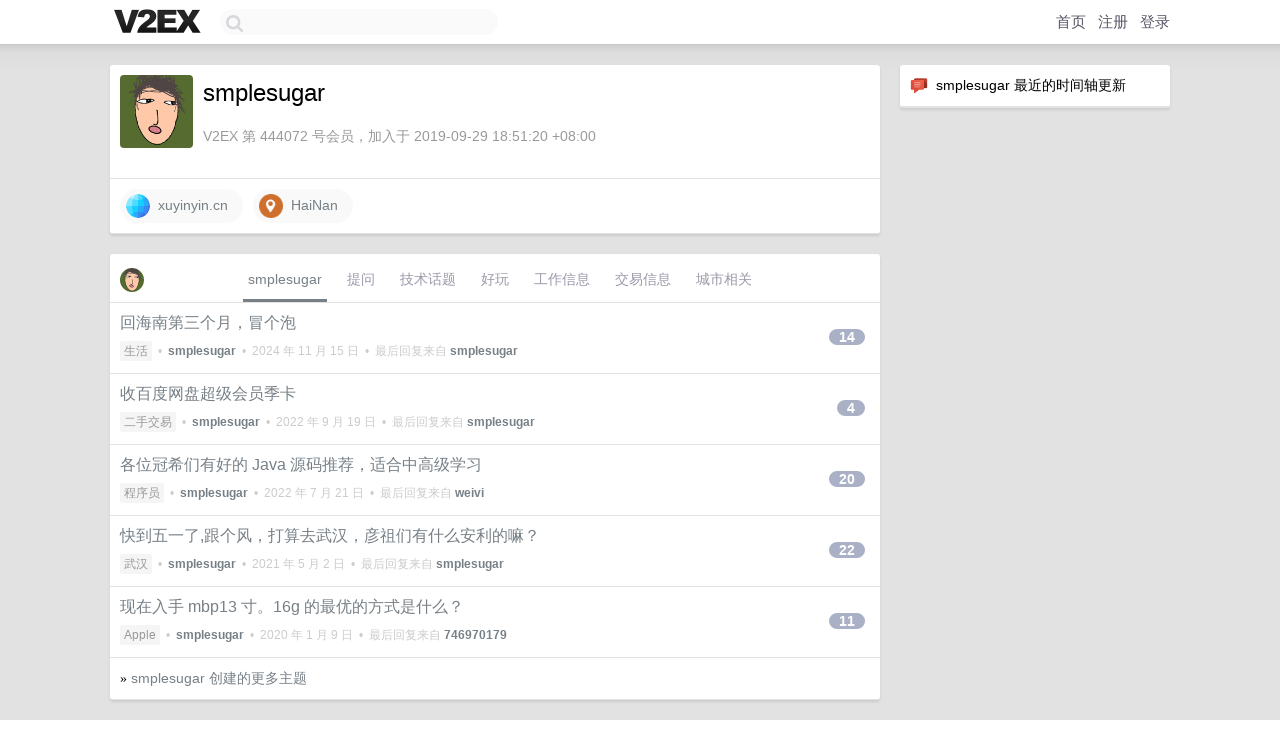

--- FILE ---
content_type: text/html; charset=UTF-8
request_url: https://v2ex.com/member/smplesugar
body_size: 6640
content:
<!DOCTYPE html>
<html lang="zh-CN">
<head>
    <meta name="Content-Type" content="text/html;charset=utf-8">
    <meta name="Referrer" content="unsafe-url">
    <meta content="True" name="HandheldFriendly">
    
    <meta name="theme-color" content="#ffffff">
    
    
    <meta name="apple-mobile-web-app-capable" content="yes" />
<meta name="mobile-web-app-capable" content="yes" />
<meta name="detectify-verification" content="d0264f228155c7a1f72c3d91c17ce8fb" />
<meta name="p:domain_verify" content="b87e3b55b409494aab88c1610b05a5f0"/>
<meta name="alexaVerifyID" content="OFc8dmwZo7ttU4UCnDh1rKDtLlY" />
<meta name="baidu-site-verification" content="D00WizvYyr" />
<meta name="msvalidate.01" content="D9B08FEA08E3DA402BF07ABAB61D77DE" />
<meta property="wb:webmaster" content="f2f4cb229bda06a4" />
<meta name="google-site-verification" content="LM_cJR94XJIqcYJeOCscGVMWdaRUvmyz6cVOqkFplaU" />
<meta name="wwads-cn-verify" content="c8ffe9a587b126f152ed3d89a146b445" />
<script type="text/javascript" src="https://cdn.wwads.cn/js/makemoney.js" async></script>
<script async src="https://pagead2.googlesyndication.com/pagead/js/adsbygoogle.js?client=ca-pub-5060390720525238"
     crossorigin="anonymous"></script>
    
    <title>V2EX › smplesugar</title>
    <link rel="dns-prefetch" href="https://static.v2ex.com/" />
<link rel="dns-prefetch" href="https://cdn.v2ex.com/" />
<link rel="dns-prefetch" href="https://i.v2ex.co/" />
<link rel="dns-prefetch" href="https://www.google-analytics.com/" />    
    <style>
        body {
            min-width: 820px;
            font-family: "Helvetica Neue", "Luxi Sans", "Segoe UI", "Hiragino Sans GB", "Microsoft Yahei", sans-serif, "Apple Logo";
        }
    </style>
    <link rel="stylesheet" type="text/css" media="screen" href="/assets/4cfbc0449950f1ff13a2701a89c83ddd44fffbf3-combo.css?t=1768419600">
    
    <script>
        const SITE_NIGHT = 0;
    </script>
    <link rel="stylesheet" href="/static/css/vendor/tomorrow.css?v=3c006808236080a5d98ba4e64b8f323f" type="text/css">
    
    <link rel="icon" sizes="192x192" href="/static/icon-192.png">
    <link rel="apple-touch-icon" sizes="180x180" href="/static/apple-touch-icon-180.png?v=91e795b8b5d9e2cbf2d886c3d4b7d63c">
    
    <link rel="shortcut icon" href="https://cdn.v2ex.com/avatar/acc3/cf63/444072_large.png?m=1721321738" type="image/png">
    
    
    <link rel="manifest" href="/manifest.webmanifest">
    <script>
        const LANG = 'zhcn';
        const FEATURES = ['search', 'favorite-nodes-sort'];
    </script>
    <script src="/assets/e018fd2b900d7499242ac6e8286c94e0e0cc8e0d-combo.js?t=1768419600" defer></script>
    <meta name="description" content="smplesugar&#39;s profile on V2EX">
    
    <link rel="alternate" type="application/atom+xml" href="/feed/member/smplesugar.xml">
    
    
    <link rel="canonical" href="https://www.v2ex.com/member/smplesugar">
    
    

<script>
	document.addEventListener("DOMContentLoaded", function(event) {
		protectTraffic();

        tippy('[title]', {
        placement: 'bottom',
        arrow: true,
        arrowTransform: 'translateY(-2px)'
        });

        

        const topicLinks = document.getElementsByClassName('topic-link');
const moreLinks = document.getElementsByClassName('count_livid');
const orangeLinks = document.getElementsByClassName('count_orange');
// merge non-duplicate arrays
const links = Array.from(new Set([...topicLinks, ...moreLinks, ...orangeLinks]));
for (link in links) {
    let aLink = links[link];
    if (aLink === undefined) {
        continue;
    }
    if (!aLink.hasAttribute || !aLink.hasAttribute('href')) {
        continue;
    }
    let href = aLink.getAttribute('href');
    if (href && href.startsWith('/t/')) {
        // href is something like "/t/1234#reply567"
        const topicID = href.split('/')[2].split('#')[0];
        const key = "tp" + topicID;
        const value = lscache.get(key);
        if (value) {
            const anchor = href.split('#')[1];
            const newHref = "/t/" + topicID + "?p=" + value + "#" + anchor;
            aLink.setAttribute('href', newHref);
            console.log("Set p for topic " + topicID + " to " + value + ": " + newHref);
        }
    }
}
	});
</script>
<script type="text/javascript">
function format(tpl) {
    var index = 1, items = arguments;
    return (tpl || '').replace(/{(\w*)}/g, function(match, p1) {
        return items[index++] || p1 || match;
    });
}
function loadCSS(url, callback) {
    return $('<link type="text/css" rel="stylesheet"/>')
        .attr({ href: url })
        .on('load', callback)
        .appendTo(document.head);
}
function lazyGist(element) {
    var $btn = $(element);
    var $self = $(element).parent();
    var $link = $self.find('a');
    $btn.prop('disabled', 'disabled').text('Loading...');
    $.getJSON(format('{}.json?callback=?', $link.prop('href').replace($link.prop('hash'), '')))
        .done(function(data) {
            loadCSS(data.stylesheet, function() {
                $self.replaceWith(data.div);
                $('.gist .gist-file .gist-meta a').filter(function() { return this.href === $link.prop('href'); }).parents('.gist-file').siblings().remove();
            });
        })
        .fail(function() { $self.replaceWith($('<a>').attr('href', url).text(url)); });
}
</script>

    
</head>
<body>
    


    
    <div id="Top">
        <div class="content">
            <div class="site-nav">
                <a href="/" name="top" title="way to explore"><div id="Logo"></div></a>
                <div id="search-container">
                    <input id="search" type="text" maxlength="128" autocomplete="off" tabindex="1">
                    <div id="search-result" class="box"></div>
                </div>
                <div class="tools" >
                
                    <a href="/" class="top">首页</a>
                    <a href="/signup" class="top">注册</a>
                    <a href="/signin" class="top">登录</a>
                
                </div>
            </div>
        </div>
    </div>
    
    <div id="Wrapper">
        <div class="content">
            
            <div id="Leftbar"></div>
            <div id="Rightbar">
                <div class="sep20"></div>
                






<div class="box">
    <div class="cell"><img src="/static/img/neue_comment.png" width="18" align="absmiddle" /> &nbsp;smplesugar 最近的时间轴更新</div>
    <div id="statuses">
        
    </div>
</div>
<div class="sep20"></div>






            </div>
            <div id="Main">
                <div class="sep20"></div>
                
<div class="box">
    <div class="cell">
    <table cellpadding="0" cellspacing="0" border="0" width="100%">
        <tr>
            <td width="73" valign="top" align="center"><img src="https://cdn.v2ex.com/avatar/acc3/cf63/444072_xlarge.png?m=1721321738" class="avatar" border="0" align="default" width="73" style="width: 73px; max-height: 73px;" alt="smplesugar" data-uid="444072" /><div class="sep10"></div><div class="sep5"></div><div class="flex-one-row"><div class="spacer"></div><div class="spacer"></div></div></td>
            <td width="10"></td>
            <td width="auto" valign="top" align="left">
                <div class="fr">
                
                
                </div>
                <h1 style="margin-bottom: 5px;">smplesugar</h1>
                
                <span class="bigger"></span>
                
                <div class="sep10"></div>
                <span class="gray">V2EX 第 444072 号会员，加入于 2019-09-29 18:51:20 +08:00
                
                
                </span>
                
            </td>
        </tr>
    </table>
    <div class="sep5"></div>
</div>
    
    
    
    <div class="widgets">
                
        <a href="https://xuyinyin.cn" class="social_label" target="_blank" rel="nofollow noopener noreferrer"><img src="/static/img/social_globe.png" style="border-radius: 24px;" width="24" alt="Website" align="absmiddle" /> &nbsp;xuyinyin.cn</a>
        <a href="http://www.google.com/maps?q=HaiNan" class="social_label" target="_blank" rel="nofollow noopener noreferrer"><img src="/static/img/social_geo.png" width="24" alt="Geo" align="absmiddle" /> &nbsp;HaiNan</a>
        
        
        
        
        
        
        
        
        
        
        
        
        
        
        
    </div>
    
    
    
    
</div>
<div class="sep20"></div>
<div class="box">
    <div class="cell_tabs flex-one-row">
        <div>
        <img src="https://cdn.v2ex.com/avatar/acc3/cf63/444072_normal.png?m=1721321738" width="24" style="border-radius: 24px; margin-top: -2px;" border="0" />
        </div>
        <div style="flex: 1;"><a href="/member/smplesugar" class="cell_tab_current">smplesugar</a><a href="/member/smplesugar/qna" class="cell_tab">提问</a><a href="/member/smplesugar/tech" class="cell_tab">技术话题</a><a href="/member/smplesugar/play" class="cell_tab">好玩</a><a href="/member/smplesugar/jobs" class="cell_tab">工作信息</a><a href="/member/smplesugar/deals" class="cell_tab">交易信息</a><a href="/member/smplesugar/city" class="cell_tab">城市相关</a></div>
    </div>
    
    











<div class="cell item" style="">
    <table cellpadding="0" cellspacing="0" border="0" width="100%">
        <tr>
            
            <td width="auto" valign="middle"><span class="item_title"><a href="/t/1089357#reply14" class="topic-link" id="topic-link-1089357">回海南第三个月，冒个泡</a></span>
            <div class="sep5"></div>
            <span class="topic_info"><div class="votes"></div><a class="node" href="/go/life">生活</a> &nbsp;•&nbsp; <strong><a href="/member/smplesugar">smplesugar</a></strong> &nbsp;•&nbsp; <span title="2024-11-15 14:43:25 +08:00">2024 年 11 月 15 日</span> &nbsp;•&nbsp; 最后回复来自 <strong><a href="/member/smplesugar">smplesugar</a></strong></span>
            </td>
            <td width="70" align="right" valign="middle">
                
                <a href="/t/1089357#reply14" class="count_livid">14</a>
                
            </td>
        </tr>
    </table>
</div>














<div class="cell item" style="">
    <table cellpadding="0" cellspacing="0" border="0" width="100%">
        <tr>
            
            <td width="auto" valign="middle"><span class="item_title"><a href="/t/881191#reply4" class="topic-link" id="topic-link-881191">收百度网盘超级会员季卡</a></span>
            <div class="sep5"></div>
            <span class="topic_info"><div class="votes"></div><a class="node" href="/go/all4all">二手交易</a> &nbsp;•&nbsp; <strong><a href="/member/smplesugar">smplesugar</a></strong> &nbsp;•&nbsp; <span title="2022-09-19 19:03:51 +08:00">2022 年 9 月 19 日</span> &nbsp;•&nbsp; 最后回复来自 <strong><a href="/member/smplesugar">smplesugar</a></strong></span>
            </td>
            <td width="70" align="right" valign="middle">
                
                <a href="/t/881191#reply4" class="count_livid">4</a>
                
            </td>
        </tr>
    </table>
</div>














<div class="cell item" style="">
    <table cellpadding="0" cellspacing="0" border="0" width="100%">
        <tr>
            
            <td width="auto" valign="middle"><span class="item_title"><a href="/t/867480#reply20" class="topic-link" id="topic-link-867480">各位冠希们有好的 Java 源码推荐，适合中高级学习</a></span>
            <div class="sep5"></div>
            <span class="topic_info"><div class="votes"></div><a class="node" href="/go/programmer">程序员</a> &nbsp;•&nbsp; <strong><a href="/member/smplesugar">smplesugar</a></strong> &nbsp;•&nbsp; <span title="2022-07-21 09:34:22 +08:00">2022 年 7 月 21 日</span> &nbsp;•&nbsp; 最后回复来自 <strong><a href="/member/weivi">weivi</a></strong></span>
            </td>
            <td width="70" align="right" valign="middle">
                
                <a href="/t/867480#reply20" class="count_livid">20</a>
                
            </td>
        </tr>
    </table>
</div>














<div class="cell item" style="">
    <table cellpadding="0" cellspacing="0" border="0" width="100%">
        <tr>
            
            <td width="auto" valign="middle"><span class="item_title"><a href="/t/771507#reply22" class="topic-link" id="topic-link-771507">快到五一了,跟个风，打算去武汉，彦祖们有什么安利的嘛？</a></span>
            <div class="sep5"></div>
            <span class="topic_info"><div class="votes"></div><a class="node" href="/go/wuhan">武汉</a> &nbsp;•&nbsp; <strong><a href="/member/smplesugar">smplesugar</a></strong> &nbsp;•&nbsp; <span title="2021-05-02 07:57:09 +08:00">2021 年 5 月 2 日</span> &nbsp;•&nbsp; 最后回复来自 <strong><a href="/member/smplesugar">smplesugar</a></strong></span>
            </td>
            <td width="70" align="right" valign="middle">
                
                <a href="/t/771507#reply22" class="count_livid">22</a>
                
            </td>
        </tr>
    </table>
</div>














<div class="cell item" style="">
    <table cellpadding="0" cellspacing="0" border="0" width="100%">
        <tr>
            
            <td width="auto" valign="middle"><span class="item_title"><a href="/t/635563#reply11" class="topic-link" id="topic-link-635563">现在入手 mbp13 寸。16g 的最优的方式是什么？</a></span>
            <div class="sep5"></div>
            <span class="topic_info"><div class="votes"></div><a class="node" href="/go/apple">Apple</a> &nbsp;•&nbsp; <strong><a href="/member/smplesugar">smplesugar</a></strong> &nbsp;•&nbsp; <span title="2020-01-09 10:35:20 +08:00">2020 年 1 月 9 日</span> &nbsp;•&nbsp; 最后回复来自 <strong><a href="/member/746970179">746970179</a></strong></span>
            </td>
            <td width="70" align="right" valign="middle">
                
                <a href="/t/635563#reply11" class="count_livid">11</a>
                
            </td>
        </tr>
    </table>
</div>



    
    <div class="inner"><span class="chevron">»</span> <a href="/member/smplesugar/topics">smplesugar 创建的更多主题</a></div>
    
    
</div>
<div class="sep20"></div>
<div class="box">
    <div class="cell"><span class="gray">smplesugar 最近回复了</span></div>
    
    
    <div class="dock_area">
        <table cellpadding="0" cellspacing="0" border="0" width="100%">
            <tr>
                <td style="padding: 10px 15px 8px 15px; font-size: 12px; text-align: left;"><div class="fr"><span class="fade" title="2025-12-19 16:42:25 +08:00">2025 年 12 月 19 日</span> </div><span class="gray">回复了 <a href="/member/life90">life90</a> 创建的主题 <span class="chevron">›</span> <a href="/go/invest">投资</a> <span class="chevron">›</span> <a href="/t/1179916#reply78">今日买入博纳影业</a></span></td>
            </tr>
        </table>
    </div>
    <div class="inner">
        <div class="reply_content">梭哈。全仓跟进 （模拟盘）</div>
    </div>
    
    
    
    <div class="dock_area">
        <table cellpadding="0" cellspacing="0" border="0" width="100%">
            <tr>
                <td style="padding: 10px 15px 8px 15px; font-size: 12px; text-align: left;"><div class="fr"><span class="fade" title="2025-12-01 15:53:36 +08:00">2025 年 12 月 1 日</span> </div><span class="gray">回复了 <a href="/member/Dewchame">Dewchame</a> 创建的主题 <span class="chevron">›</span> <a href="/go/life">生活</a> <span class="chevron">›</span> <a href="/t/1176022#reply114">同学借贷不还，紧急联系人留的我的名字和电话，我该怎么办？</a></span></td>
            </tr>
        </table>
    </div>
    <div class="inner">
        <div class="reply_content">巧了 我最近也是这个烦恼 大学室友留的紧急联系人是我。 然后疯狂短信和电话</div>
    </div>
    
    
    
    <div class="dock_area">
        <table cellpadding="0" cellspacing="0" border="0" width="100%">
            <tr>
                <td style="padding: 10px 15px 8px 15px; font-size: 12px; text-align: left;"><div class="fr"><span class="fade" title="2025-10-31 16:12:35 +08:00">2025 年 10 月 31 日</span> </div><span class="gray">回复了 <a href="/member/notrun">notrun</a> 创建的主题 <span class="chevron">›</span> <a href="/go/invest">投资</a> <span class="chevron">›</span> <a href="/t/1169706#reply68">v 友们，十月你赚了多少？</a></span></td>
            </tr>
        </table>
    </div>
    <div class="inner">
        <div class="reply_content">亏 8% 胡乱操作 不如不操作</div>
    </div>
    
    
    
    <div class="dock_area">
        <table cellpadding="0" cellspacing="0" border="0" width="100%">
            <tr>
                <td style="padding: 10px 15px 8px 15px; font-size: 12px; text-align: left;"><div class="fr"><span class="fade" title="2025-10-29 11:27:46 +08:00">2025 年 10 月 29 日</span> </div><span class="gray">回复了 <a href="/member/tyro820">tyro820</a> 创建的主题 <span class="chevron">›</span> <a href="/go/travel">旅行</a> <span class="chevron">›</span> <a href="/t/1168560#reply74">有去过海南的吗，给给建议</a></span></td>
            </tr>
        </table>
    </div>
    <div class="inner">
        <div class="reply_content">@<a href="/member/qiphp">qiphp</a> 并不好找。找到后倒是挺舒服的，还是在外面吧</div>
    </div>
    
    
    
    <div class="dock_area">
        <table cellpadding="0" cellspacing="0" border="0" width="100%">
            <tr>
                <td style="padding: 10px 15px 8px 15px; font-size: 12px; text-align: left;"><div class="fr"><span class="fade" title="2025-10-27 11:50:22 +08:00">2025 年 10 月 27 日</span> </div><span class="gray">回复了 <a href="/member/tyro820">tyro820</a> 创建的主题 <span class="chevron">›</span> <a href="/go/travel">旅行</a> <span class="chevron">›</span> <a href="/t/1168560#reply74">有去过海南的吗，给给建议</a></span></td>
            </tr>
        </table>
    </div>
    <div class="inner">
        <div class="reply_content">在海南的程序员路过。 海南主要是躺着舒服，放松自己 太阳太大又不好，晒得很，注意买防晒， 但最近天气一般，5 天建议你从海口环东线走走。</div>
    </div>
    
    
    
    <div class="dock_area">
        <table cellpadding="0" cellspacing="0" border="0" width="100%">
            <tr>
                <td style="padding: 10px 15px 8px 15px; font-size: 12px; text-align: left;"><div class="fr"><span class="fade" title="2025-08-18 23:53:03 +08:00">2025 年 8 月 18 日</span> </div><span class="gray">回复了 <a href="/member/SamLacey">SamLacey</a> 创建的主题 <span class="chevron">›</span> <a href="/go/life">生活</a> <span class="chevron">›</span> <a href="/t/1153247#reply51">刚分就看到了 1781，也想聊聊我的相亲对象</a></span></td>
            </tr>
        </table>
    </div>
    <div class="inner">
        <div class="reply_content">@<a href="/member/NewEpoch">NewEpoch</a> 这是 ID6 今年做的最好的广告了</div>
    </div>
    
    
    
    <div class="dock_area">
        <table cellpadding="0" cellspacing="0" border="0" width="100%">
            <tr>
                <td style="padding: 10px 15px 8px 15px; font-size: 12px; text-align: left;"><div class="fr"><span class="fade" title="2025-08-11 18:02:56 +08:00">2025 年 8 月 11 日</span> </div><span class="gray">回复了 <a href="/member/EasyLink">EasyLink</a> 创建的主题 <span class="chevron">›</span> <a href="/go/vps">VPS</a> <span class="chevron">›</span> <a href="/t/1151490#reply414">[踢楼抽奖] EasyLink 云服务器，送 4 台精品 4C4G 一年云服务器</a></span></td>
            </tr>
        </table>
    </div>
    <div class="inner">
        <div class="reply_content">EasyLink 高品质大带宽云服务器，官网： <a target="_blank" href="https://www.vmrack.net?affid=v2ex" rel="nofollow noopener">https://www.vmrack.net?affid=v2ex</a></div>
    </div>
    
    
    
    <div class="dock_area">
        <table cellpadding="0" cellspacing="0" border="0" width="100%">
            <tr>
                <td style="padding: 10px 15px 8px 15px; font-size: 12px; text-align: left;"><div class="fr"><span class="fade" title="2025-07-31 09:27:37 +08:00">2025 年 7 月 31 日</span> </div><span class="gray">回复了 <a href="/member/Dg3gWjbFvvq">Dg3gWjbFvvq</a> 创建的主题 <span class="chevron">›</span> <a href="/go/programmer">程序员</a> <span class="chevron">›</span> <a href="/t/1148712#reply262">语法最优雅的编程语言是什么？</a></span></td>
            </tr>
        </table>
    </div>
    <div class="inner">
        <div class="reply_content">最喜欢还是 scala</div>
    </div>
    
    
    
    <div class="dock_area">
        <table cellpadding="0" cellspacing="0" border="0" width="100%">
            <tr>
                <td style="padding: 10px 15px 8px 15px; font-size: 12px; text-align: left;"><div class="fr"><span class="fade" title="2025-07-25 17:43:22 +08:00">2025 年 7 月 25 日</span> </div><span class="gray">回复了 <a href="/member/CoderGeek">CoderGeek</a> 创建的主题 <span class="chevron">›</span> <a href="/go/qna">问与答</a> <span class="chevron">›</span> <a href="/t/1147556#reply40">海南封关后，有好的机会吗？</a></span></td>
            </tr>
        </table>
    </div>
    <div class="inner">
        <div class="reply_content">人在海南，瑟瑟发抖  我的牛杂摊今天会多一点人来买吗</div>
    </div>
    
    
    
    <div class="dock_area">
        <table cellpadding="0" cellspacing="0" border="0" width="100%">
            <tr>
                <td style="padding: 10px 15px 8px 15px; font-size: 12px; text-align: left;"><div class="fr"><span class="fade" title="2025-07-23 21:35:46 +08:00">2025 年 7 月 23 日</span> </div><span class="gray">回复了 <a href="/member/yuyue001">yuyue001</a> 创建的主题 <span class="chevron">›</span> <a href="/go/programmer">程序员</a> <span class="chevron">›</span> <a href="/t/1147029#reply112">阿里发布代码模型 Qwen3-Coder</a></span></td>
            </tr>
        </table>
    </div>
    <div class="cell">
        <div class="reply_content">@<a href="/member/imyzt">imyzt</a> 同感 后付费。突然短信过来说我阿里云欠费了</div>
    </div>
    
    
    
    <div class="inner"><span class="chevron">»</span> <a href="/member/smplesugar/replies">smplesugar 创建的更多回复</a></div>
    
</div>

            </div>
            
            
        </div>
        <div class="c"></div>
        <div class="sep20"></div>
    </div>
    <div id="Bottom">
        <div class="content">
            <div class="inner">
                <div class="sep10"></div>
                    <div class="fr">
                        <a href="https://www.digitalocean.com/?refcode=1b51f1a7651d" target="_blank"><div id="DigitalOcean"></div></a>
                    </div>
                    <strong><a href="/about" class="dark" target="_self">关于</a> &nbsp; <span class="snow">·</span> &nbsp; <a href="/help" class="dark" target="_self">帮助文档</a> &nbsp; <span class="snow">·</span> &nbsp; <a href="/pro/about" class="dark" target="_self">自助推广系统</a> &nbsp; <span class="snow">·</span> &nbsp; <a href="https://blog.v2ex.com/" class="dark" target="_blank">博客</a> &nbsp; <span class="snow">·</span> &nbsp; <a href="/help/api" class="dark" target="_self">API</a> &nbsp; <span class="snow">·</span> &nbsp; <a href="/faq" class="dark" target="_self">FAQ</a> &nbsp; <span class="snow">·</span> &nbsp; <a href="/solana" class="dark" target="_self">Solana</a> &nbsp; <span class="snow">·</span> &nbsp; 960 人在线</strong> &nbsp; <span class="fade">最高记录 6679</span> &nbsp; <span class="snow">·</span> &nbsp; <a href="/select/language" class="f11"><img src="/static/img/language.png?v=6a5cfa731dc71a3769f6daace6784739" width="16" align="absmiddle" id="ico-select-language" /> &nbsp; Select Language</a>
                    <div class="sep20"></div>
                    创意工作者们的社区
                    <div class="sep5"></div>
                    World is powered by solitude
                    <div class="sep20"></div>
                    <span class="small fade">VERSION: 3.9.8.5 · 20ms · <a href="/worldclock#utc">UTC 19:48</a> · <a href="/worldclock#pvg">PVG 03:48</a> · <a href="/worldclock#lax">LAX 11:48</a> · <a href="/worldclock#jfk">JFK 14:48</a><br />♥ Do have faith in what you're doing.</span>
                <div class="sep10"></div>
            </div>
        </div>
    </div>

    

    

    
    <script src="/b/i/cvEZF7-BhysOnPMaF5Xn8wx9CSPswAIBaOvStwC4cq25CA0IpXC-EZ7u_6AlzdR3ACZY2N2s1S9A1dE8nFPFOuLtqrnNJrmwSXT49uBeZOjI1e1jaxW6dTjY3HYzoTINAhNASWouPcyvXww_tAVH17F1ssEwZP7usrytXhAGBU4="></script>
    

    
    <script>
      (function(i,s,o,g,r,a,m){i['GoogleAnalyticsObject']=r;i[r]=i[r]||function(){
      (i[r].q=i[r].q||[]).push(arguments)},i[r].l=1*new Date();a=s.createElement(o),
      m=s.getElementsByTagName(o)[0];a.async=1;a.src=g;m.parentNode.insertBefore(a,m)
      })(window,document,'script','//www.google-analytics.com/analytics.js','ga');

      ga('create', 'UA-11940834-2', 'v2ex.com');
      ga('send', 'pageview');
      
ga('send', 'event', 'Member', 'profile', 'smplesugar');


    </script>
    

    
<button class="scroll-top" data-scroll="up" type="button"><span>❯<span></button>
</body>
</html>

--- FILE ---
content_type: text/html; charset=utf-8
request_url: https://www.google.com/recaptcha/api2/aframe
body_size: 268
content:
<!DOCTYPE HTML><html><head><meta http-equiv="content-type" content="text/html; charset=UTF-8"></head><body><script nonce="X2LUNm6_WATS2gpr8oRIKw">/** Anti-fraud and anti-abuse applications only. See google.com/recaptcha */ try{var clients={'sodar':'https://pagead2.googlesyndication.com/pagead/sodar?'};window.addEventListener("message",function(a){try{if(a.source===window.parent){var b=JSON.parse(a.data);var c=clients[b['id']];if(c){var d=document.createElement('img');d.src=c+b['params']+'&rc='+(localStorage.getItem("rc::a")?sessionStorage.getItem("rc::b"):"");window.document.body.appendChild(d);sessionStorage.setItem("rc::e",parseInt(sessionStorage.getItem("rc::e")||0)+1);localStorage.setItem("rc::h",'1768420097203');}}}catch(b){}});window.parent.postMessage("_grecaptcha_ready", "*");}catch(b){}</script></body></html>